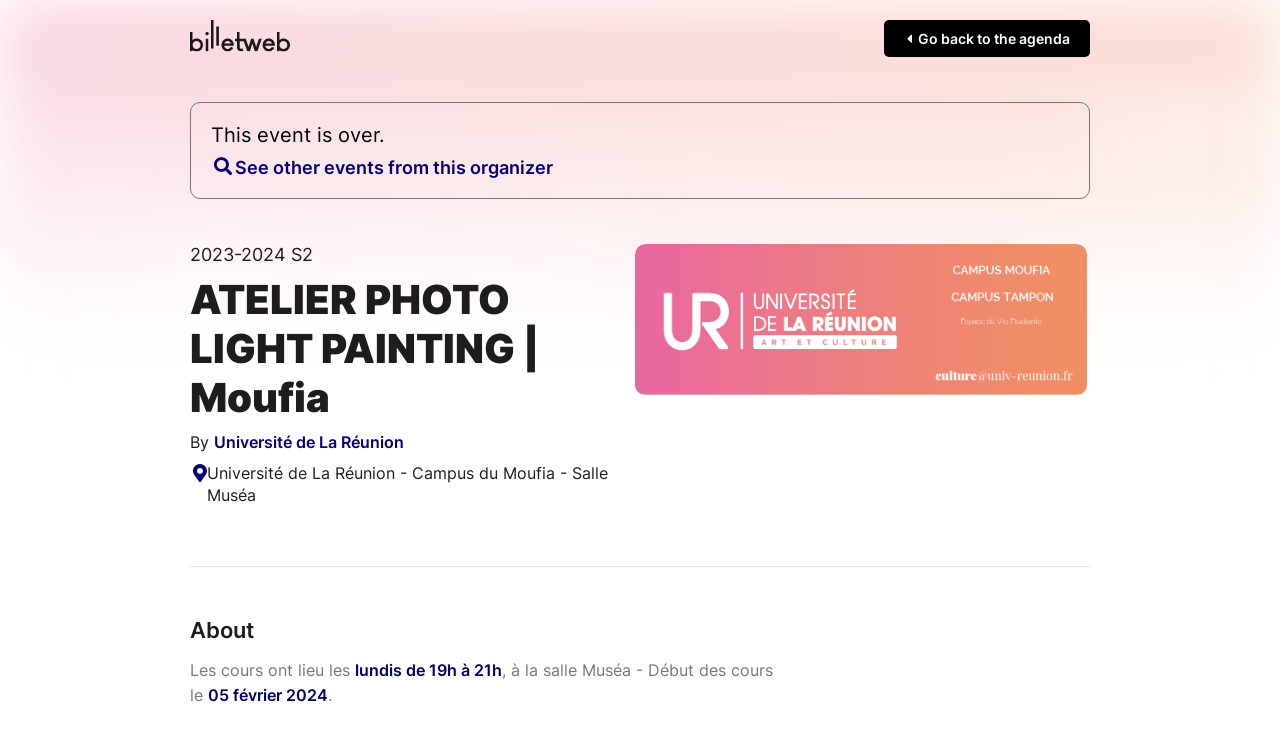

--- FILE ---
content_type: text/html; charset=UTF-8
request_url: https://www.billetweb.fr/shop.php?event=atelier-photo-lightpainting-moufia&cross_shop=u10303&color=060074&page=1&margin=no_margin
body_size: 5076
content:
<!DOCTYPE html>
<!--[if IE 7 ]>    <html class="ie7 oldie"> <![endif]-->
<!--[if IE 8 ]>    <html class="ie8 oldie"> <![endif]-->
<!--[if IE 9 ]>    <html class="ie9"> <![endif]-->
<!--[if (gt IE 9)|!(IE)]><!-->
<html lang="en" data-sid="96c542ae5e30bf3d1626e6f9bc320867"> <!--<![endif]-->
<head>
    <meta http-equiv="X-UA-Compatible" content="IE=edge,chrome=1"/>
    <meta charset="utf-8"/>
    <meta name="description" content="ATELIER PHOTO LIGHT PAINTING | Moufia">
    <meta name="author" content="">
	<meta http-equiv="Content-Type" content="text/html; charset=utf-8" />
	<meta name="viewport" content="width=device-width, initial-scale=1, maximum-scale=1, user-scalable=no" />
	<meta name="robots" content="noindex">
	<meta name="language" content="en-en" />

	<title>ATELIER PHOTO LIGHT PAINTING | Moufia #1038851</title>


	<script async src="https://www.googletagmanager.com/gtag/js?id=G-M81HTQWH8Q" type="859e915606fd03ca8fe5dda5-text/javascript"></script>
	<script type="859e915606fd03ca8fe5dda5-text/javascript">
		  window.dataLayer = window.dataLayer || [];
		  function gtag(){dataLayer.push(arguments);}
		  gtag('js', new Date());
		  gtag('config', 'G-M81HTQWH8Q');
	</script>

	<link rel="stylesheet" href="/css/bo/jquery-ui.css" type="text/css" media="screen" />
	<link rel="stylesheet" href="/css/bo/jquery.ui.theme.css" type="text/css" media="screen" />
	<link rel="stylesheet" href="/ext/fontawesome/css/all.min.css">


	<link rel="stylesheet" type="text/css" href="/css/shop.css?v=261">
	<link rel="stylesheet/less" type="text/css" href="/css/shop.less.css?v=261">




	<script type="859e915606fd03ca8fe5dda5-text/javascript" language="javascript" src="/js/jquery-1.10.2.js"></script>
	<script type="859e915606fd03ca8fe5dda5-text/javascript" language="javascript" src="/js/jquery-ui-1.10.4.custom.min.js"></script>
	<script src="/ext/less.js-master/dist/less.js" type="859e915606fd03ca8fe5dda5-text/javascript"></script>
	<script type="859e915606fd03ca8fe5dda5-text/javascript" src="/js/jquery.validate.js?v=261"></script>
	<script type="859e915606fd03ca8fe5dda5-text/javascript" language="javascript" src="/js/validate/en.js"> </script>

	<link rel="shortcut icon" class="favicon_replace" href="/images/front/favicon.ico">
	<link rel="icon" class="favicon_replace" type="image/png" href="/images/front/favicon-32x32.png" sizes="32x32" />
	<link rel="icon" class="favicon_replace" type="image/png" href="/images/front/favicon-16x16.png" sizes="16x16" />
	<link rel="apple-touch-icon" class="favicon_replace" href="/images/front/apple-touch-icon.png">
	<link rel="icon" class="favicon_replace" sizes="192x192" href="/images/front/android-chrome-192x192.png">
	<link rel="icon" class="favicon_replace" sizes="512x512" href="/images/front/android-chrome-512x512.png">


	<script language="javascript" src="/js/shop.js?v=261" type="859e915606fd03ca8fe5dda5-text/javascript"></script>






	<script type="859e915606fd03ca8fe5dda5-text/javascript">
		var _paq = window._paq = window._paq || [];
		_paq.push(['disableCookies']);
		_paq.push(['trackPageView']);
		_paq.push(['enableLinkTracking']);
		(function() {
			var u="//matomo-test.billetweb.fr/";
			_paq.push(['setTrackerUrl', u+'matomo.php']);
			_paq.push(['setSiteId', '1']);
			var eventCategory = 'Page';
			var eventAction = 'Display';
			var eventName = 'Event';
			var eventId = '1038851';
			_paq.push(['trackEvent', eventCategory, eventAction, eventName, eventId]);
			var d=document, g=d.createElement('script'), s=d.getElementsByTagName('script')[0];
			g.async=true; g.src=u+'matomo.js'; s.parentNode.insertBefore(g,s);
		})();
	</script>


	<script type="859e915606fd03ca8fe5dda5-text/javascript">
	function setBasketTimeout(basket_timeout){

		if(basket_timeout!=null){
			var count=basket_timeout;
			var init_count=count;
			var counter=setInterval(timer, 1000);
			var always_display_countdown = false;
			function timer(){
				  count=count-1;
				  if (count <= 0){
				     clearInterval(counter);
				     if(basket_timeout>10 && $("#formshop_checkout").length>0){
				    	 location.reload();
				     }
				     else{
				    	 $('#message').text("Your basket has expired");
					     $('#message').addClass("message_warning");
					     $('.nextButton').hide();
				     }
				     return;
				  }
				  if(count==300){
					  $("html, body").animate({ scrollTop: 0 }, "slow");
				  }
				  if((count<300 || always_display_countdown) && !$('#message').hasClass("message_error")){
					  if(!$('#message').hasClass("message_warning") || init_count-count>3){
						  $('#message').addClass("message_warning");
						  $('#message').text(Math.round(count/60) + " remaining minutes to finalize your order");
					  }
				  }
			}
		}
	}
	</script>



</head>

<body class="shop_body  step_1" data-color="060074" >




<section id="shop" class="event_header public page no_margin" event="atelier-photo-lightpainting-moufia" event_id="1038851">
<div style="display:none;" id="language">en</div>

<div id="header_blocks">

	<div id="fallback">
		Display fullscreen
	</div>


	<div id="promote_block" class="promote_block" >
		<a href="javascript:void(0)"><span class="active"> </span> </a>
		<a href="javascript:void(0)" class="send_again_link ">Ticket lost ? <span id="send_again_click_here" class="main_color">Click here</a></span><span class="separator ">|</span>
		<span id="language_icon"><span class="fal fa-comment"></span> English <span  class="fa fa-chevron-down "></span></span>
	 	<select id="language_dropdown" style="display:none;">
			<option value="fr">Francais</option><option selected value="en">English</option><option value="es">Español</option><option value="it">Italiano</option><option value="de">Deutsch</option><option value="pt">Português</option><option value="nl">Dutch</option>
		</select>
	</div>





	<div id="checkout_step_description"></div>

	<ul id="checkout" class="header_secondary ">
		<div id="checkout_step" style="display:none;">Step</div>
		<li class="step inactive" style="display:none;">
			<div class="text">Choice of date</div>
			<div class="symbol"><span class="fal fa-chevron-right"></span></div>
		</li>
		<li class="step active">
			<div class="text">Basket</div>
			<div class="symbol"><span class="fal fa-chevron-right"></span></div>
		</li>
		<li class="step inactive" style="display:none;">
			<div class="text">Options</div>
			<div class="symbol"><span class="fal fa-chevron-right"></span></div>
		</li>
		<li class="step inactive">
			<div class="text">Details</div>
			<div class="symbol"><span class="fal fa-chevron-right"></span></div>
		</li>
		<li class="step inactive">
			<div class="text">Summary</div>
			<div class="symbol"><span class="fal fa-chevron-right"></span></div>
		</li>
		<li class="step inactive">
			<div class="text">Confirmation</div>
			<div class="symbol"><span class="fal fa-chevron-right"></span></div>
		</li>
	</ul>






	<div id="context_container">

		<div id="context_back_container">
			<span class="far fa-chevron-left"></span>
			<span id="context_back"></span>
		</div>


		<div id="context_title"></div>

	</div>


	<div class="dropdown back_header " style="margin-left:10px;overflow:visible;display:none;margin-left: auto;">
		<a class="controler_icon" style="color:#1D1D1C;">Outils <span class="far fa-chevron-down"></span></a>
	 	<div class="dropdown-content " >





			<a href="javascript:void(0)" class="dropdown-item dropdown-item-category" style="color: #777; border: none;">
				<span class="text">Last order</span>
			</a>




		</div>
	</div>
</div>

<div id="message_blocks">
	<div id="message" class="message    ">
		<div id="message_wrap">
			
		</div>
	</div>
	<div id="loading"><img src="/images/progress_bar.gif"></div>

</div>







<div id="send_again" class="top_module_container" style="display:none;">




    <div id="relink"  style="display:none;margin-bottom:20px;border:solid 1px #DDD;">

		<table width="100%" border="0" cellspacing="0" cellpadding="0" id="relink_table" >
			 <tr>
		          <td colspan="2">
		         	 <div class="shop_step1_header">
		             <div class="shop_step1_header_name">
		              	Modify email order
		             </div>
		           	 </div>
		          </td>
			 </tr>
			<tr class="row">
				 <td class="shop_step1_name" style="width:50%;">Last name</td>
				 <td ><input id="relink_lastname" type="text" name="lastname"/></td>
			</tr>
			<tr class="row">
				 <td class="shop_step1_name" style="width:50%;">First name</td>
				 <td ><input id="relink_firstname" type="text" name="firstname"/></td>
			</tr>
			<tr class="row">
				 <td class="shop_step1_name" style="width:50%;">New email</td>
				 <td ><input id="relink_email" type="text" name="email" placeholder="abc@xyz.com"/></td>
			</tr>
			<tr>
		 		<td colspan="2">
		 		 	<div class="button_container">
				       	  <div class="previousButton" > </div>
				          <div class="nextButton ">
				         	<a class="navButton custom_color_block" id="relink_button" href="javascript:void(0)" data-event="atelier-photo-lightpainting-moufia"><span>Submit</span></a>
				         </div>
			   		 </div>
		 		</td>
		 	</tr>
		</table>

    </div>


	 <table width="100%" border="0" cellspacing="0" cellpadding="0" id="seng_again_table"   style="border:solid 1px #DDD;">
		 <tr>
	          <td colspan="2">
	         	 <div class="shop_step1_header">
	             <div class="shop_step1_header_name">
	              	<span class="fal fa-envelope" ></span>Ship the order again
	             </div>
	           	 </div>
	          </td>
		 </tr>
		<tr class="row">
			 <td class="shop_step1_name" style="width:50%;">Type the email address used for your order</td>
			 <td ><input  id="send_again_input" type="text" name="email" placeholder="abc@xyz.com"/></td>
		</tr>
		 <tr>
		 	<td colspan="2">
		 		<div class="button_container">
			 	  	 <div class="previousButton" >
			         	 <a class="send_again_link navButtonSecondary navButton "  href="javascript:void(0)" ><span >Cancel</span></a>
			     	 </div>
				  	<div class="nextButton">
		         		 <a class="navButton custom_color_block" id="send_again_button" href="javascript:void(0)" data-event="atelier-photo-lightpainting-moufia"><span>Submit</span></a>
		        	 </div>
		         </div>
	         </td>
         <tr>
	</table>

	 <table width="100%" border="0" cellspacing="0" cellpadding="0" id="download_table"   style="margin-top:30px;border:solid 1px #DDD;margin-bottom:10px;">
		 <tr>
	          <td colspan="2">
	         	 <div class="shop_step1_header">
	             <div class="shop_step1_header_name">
	              	<span class="fal fa-download"></span>Download my tickets
	              	<span id="download_ok" style="display:none"><span class="fa fa-check-circle" style="margin:0px 10px;"></span>Download complete</span>
	             </div>
	           	 </div>
	          </td>
		 </tr>
		<tr class="row">
			 <td class="shop_step1_name" style="width:50%;" >Email</td>
			 <td ><input id="download_email" type="text" name="email" placeholder="abc@xyz.com"/></td>
		</tr>
		<tr class="row">
			 <td class="shop_step1_name" style="width:50%;">Last 4 digits of the bank card</td>
			 <td ><input id="download_card" style="width:50px;" type="text" name="card" placeholder="9999"/></td>
		</tr>
		 <tr>
		 	<td colspan="2">
		 		<div class="button_container">
			 	  	 <div class="previousButton" >
			         	 <a class="send_again_link navButtonSecondary navButton "  href="javascript:void(0)" ><span >Cancel</span></a>
			     	 </div>
				  	<div class="nextButton">
		         		 <a class="navButton custom_color_block" id="download_button" href="javascript:void(0)" data-event="atelier-photo-lightpainting-moufia"><span>Download</span></a>
		        	 </div>
		         </div>
	         </td>
         <tr>
	</table>

	<div id="check_payment"  style="margin:20px 0;">

		<table width="100%" border="0" cellspacing="0" cellpadding="0" id="check_payment_table" >
			 <tr>
		          <td colspan="2">
		         	 <div class="shop_step1_header">
		             <div class="shop_step1_header_name">
		              	<span class="fal fa-question"></span>Check if there is an order in your name
		             </div>
		           	 </div>
		          </td>
			 </tr>
			<tr class="row">
				 <td class="shop_step1_name" style="width:50%;">Last name</td>
				 <td ><input id="check_payment_lastname" type="text" name="lastname"/></td>
			</tr>
			<tr class="row">
				 <td class="shop_step1_name" style="width:50%;">First name</td>
				 <td ><input id="check_payment_firstname" type="text" name="firstname"/></td>
			</tr>
			<tr class="row">
				 <td class="shop_step1_name" style="width:50%;">Order date</td>
				 <td ><input id="check_payment_date" class="datepicker" type="text" name="check_payment_date" /></td>
			</tr>
			<tr>
		 		<td colspan="2">
			 		<div class="button_container">
				 	  <div class="previousButton" > </div>
			          <div class="nextButton">
			         	<a class="navButton custom_color_block" id="check_payment_button" href="javascript:void(0)" data-event="atelier-photo-lightpainting-moufia"><span>Check</span></a>
			         </div>
			     </div>
		 		</td>
		 	</tr>
		</table>

    </div>

</div>

<script type="859e915606fd03ca8fe5dda5-text/javascript">



function local_ready(){

	 if($(".step_2").length>0){
		 scrollTo("widget");
	 }

	 $(".shop_step1_ticket .ticket_image").on("click", function(event) {
        event.preventDefault();
		var img = $(this);
		$width=img[0].naturalWidth;
        if ($(this).hasClass('expanded')) {
            $(this).removeClass('expanded');
			$(this).next('.zoom').show();
        } else {
			if($width>400){
				$(this).addClass('expanded');
				$(this).next('.zoom').hide();
			}
			else{
				$(this).addClass('expanded mini');
				$(this).next('.zoom').hide();
			}
        }
    });


	if(getURLParameter('autosubmit')!== false && $("#select_on_map_button").length>0){
		$("#select_on_map_button").click();
	}




	if($(".header").length>0)
	$(".shop_step1_ticket .shop_step1_name_text").each(function() {
		if($(this).text().length>40){
			$(this).closest('.shop_step1_ticket').addClass('long_text');
		}
	})

	$("#reduction").on('change', function (e) {
		e.preventDefault();
		$(".shop_step1_reduction_alert").show();
	});



	if($(".show_all_categories").length>0 && $(".header").length==0)
	 $('input[type="submit"]').on("click", function(e) {
	   		if($(".shop_step1_category.level_0").not('.visited','.expanded').length>0){
				$(".shop_step1_category.expanded").click();
				$(".shop_step1_category").not('.visited').not('.expanded').addClass('fade');
				e.preventDefault();
				scrollTo("widget");
				setTimeout(function(){
					$("[name='submit_basket']").val($("#sales_basket_continue").text());
					$(".shop_step1_category").not('.visited').not('.expanded').first().click();
				}, 350);
			}
	 });

	$(".ticket_image").click(function(e){
		e.preventDefault() ;
	});

	if($(".shop_step1_ticket").length==1)
		$(".shop_step1_ticket").last().addClass('last');

	$(".promote_link").click(function(e){
		e.preventDefault() ;
		window.open('https://www.billetweb.fr?utm_source=widget');
		try {
			gtag('event', 'promote', {
				'event_category': 'basket',
				'event_label': 'promote'
			});
		} catch (error) {
			console.error('gtag is not defined', error);
		}
	});

}
</script>


<form method="post" id="formshop_basket" name="FormShop" action="?event=atelier-photo-lightpainting-moufia&margin=no_margin&color=060074&cross_shop=u10303&step=2">
       <input type="hidden" name="step" value="1" />
       <input type="hidden" name="sid" value="96c542ae5e30bf3d1626e6f9bc320867" />
       <table width="100%" border="0" cellspacing="0" cellpadding="0" class="shop_step1_table ">





         	<tr >
             	<td colspan="4" class="shop_step1_empty">
             		<div class="block">
             			<div style="margin-right:5px;" class=" "></div>
             			The event is over



             		</div>
               </td>
           </tr>




	  	 <input type="hidden" name="session" value="0" />
         <input type="hidden" id="tax" name="tax" value="" />
         </table>



         <div class="button_container">

         	 <div class="promote_link" class="promote_link">
     		 	<a href="javascript:void(0)" onclick="if (!window.__cfRLUnblockHandlers) return false; " data-cf-modified-859e915606fd03ca8fe5dda5-="">
	     		 	<div id="payment_logo"><span class="fal fa-lock"></span><span class="text">
	     		 	 Secure payment
	     		 	 - Billetweb
	     		 	 </span></div>
	     		 </a>
     		 </div>

         	 <div class="previousButton">
	         </div>

	          <div class="nextButton" style="display:none">
        		 <input class="navButton custom_color_block" type="submit" name="submit_basket" value="Registration"></input>
	          </div>
         </div>

         <div id="bottom_line" style="display:none;">
     		 <div class="promote_link">
     		 	<a href="javascript:void(0)" class="promote_link" >
	     		 	<div id="payment_logo"><span class="fal fa-lock"></span><span class="text">Secure payment - Billetweb</span></div>
	     		 </a>
     		 </div>
	    </div>

        <div style="display:none;" id="sales_basket_none">None</div>
        <div style="display:none;" id="sales_basket_to_select">The number of elements to select is</div>
        <div style="display:none;" id="sales_basket_required">Please choose at least one of the following</div>
        <div style="display:none;" id="sales_basket_modify">If you do not complete all of the choices now, you can do so from the link at the bottom of your purchase confirmation email.</div>
        <div style="display:none;" id="sales_basket_min_to_select">The minimum number of selectable elements is</div>
        <div style="display:none;" id="sales_basket_max_to_select">The maximum number of selectable elements is</div>
        <div style="display:none;" id="sales_basket_amount_exceed">Maximum amount for card payment is</div>
        <div style="display:none;" id="sales_basket_selection_empty">You must select at least one product</div>
		<div style="display:none;" id="sales_basket_donation_empty">Minimum amount is not reached</div>
		<div style="display:none;" id="sales_basket_cookies_blocked">Your browser blocks cookies. Please enable cookies from billetweb.fr in order to use the box office.</div>
		<div style="display:none;" id="sales_basket_third_party_cookies_blocked">Your browser blocks cookies from third parties. Please allow these cookies in order to use the box office.</div>
		<div style="display:none;" id="sales_basket_third_party_cookies_fix">Your browser blocks cookies. Allow cookies or  <br> <div name="fixcookies" style="display:inline-block;margin-top:20px;background-color:#B00020 !important;" class="navButton custom_color_block" onclick="if (!window.__cfRLUnblockHandlers) return false; fixCookies();" data-cf-modified-859e915606fd03ca8fe5dda5-="">Click here</div> </div>
		<div style="display:none;" id="sales_basket_next_step">A choice will be proposed to you in the next step</div>
		<div style="display:none;" id="sales_basket_not_alone">These products cannot be purchased alone</div>
		<div style="display:none;" id="sales_basket_continue">Next</div>
		<div style="display:none;" id="sales_basket_discount">You can enter your code just before payment</div>
</form>










</section>
<script defer src="https://static.cloudflareinsights.com/beacon.min.js/vcd15cbe7772f49c399c6a5babf22c1241717689176015" integrity="sha512-ZpsOmlRQV6y907TI0dKBHq9Md29nnaEIPlkf84rnaERnq6zvWvPUqr2ft8M1aS28oN72PdrCzSjY4U6VaAw1EQ==" data-cf-beacon='{"version":"2024.11.0","token":"77d572fed8794033a3fb6d1b9a0eadb0","server_timing":{"name":{"cfCacheStatus":true,"cfEdge":true,"cfExtPri":true,"cfL4":true,"cfOrigin":true,"cfSpeedBrain":true},"location_startswith":null}}' crossorigin="anonymous"></script>
<script src="/cdn-cgi/scripts/7d0fa10a/cloudflare-static/rocket-loader.min.js" data-cf-settings="859e915606fd03ca8fe5dda5-|49" defer></script>

--- FILE ---
content_type: image/svg+xml
request_url: https://www.billetweb.fr/images/front/billetweb_black.svg
body_size: 1270
content:
<?xml version="1.0" encoding="utf-8"?>
<svg viewBox="0 0 214.62 69.67" xmlns="http://www.w3.org/2000/svg">
  <defs>
    <style>.cls-1{fill:#0080c5;}</style>
  </defs>
  <g id="Calque_2" data-name="Calque 2">
    <g id="Calque_2-2" data-name="Calque 2">
      <path class="cls-1" d="M0,26.51H5.57l0,0V44.46h0a6.64,6.64,0,0,1,1.19-1.18A11.2,11.2,0,0,1,14,40.75h0a13.71,13.71,0,0,1,8.61,3,18.18,18.18,0,0,1,1.54,1.42,15.07,15.07,0,0,1,2.87,4.61,14.75,14.75,0,0,1-.78,12.45,16.35,16.35,0,0,1-1.62,2.4,17.12,17.12,0,0,1-1.83,1.83,14.51,14.51,0,0,1-1.51,1,13.41,13.41,0,0,1-7.16,2.11h-.38a14.26,14.26,0,0,1-3.74-.61,10,10,0,0,1-2-.9A12.76,12.76,0,0,1,6.56,67c-.31-.29-.63-.61-1-1V69H0V26.54ZM5.6,55.17v.14a8.85,8.85,0,0,0,1.71,5.25,10.19,10.19,0,0,0,1.07,1.22l.53.47a9.77,9.77,0,0,0,1.59,1,8.38,8.38,0,0,0,3.51.81,8.23,8.23,0,0,0,6.15-2.72,9.92,9.92,0,0,0,1.48-2.24,9.16,9.16,0,0,0,.84-3.83v-.11a9.06,9.06,0,0,0-2.17-5.92,8.28,8.28,0,0,0-6.39-2.9,8.41,8.41,0,0,0-3.62.93A7.68,7.68,0,0,0,8.56,48.5a11,11,0,0,0-1,1.07A8.83,8.83,0,0,0,5.6,55.17Z" style="fill: rgb(0, 0, 0);"/>
      <path class="cls-1" d="M36.45,26.51h.23a3.62,3.62,0,0,1,3.54,3.57v.17a3.62,3.62,0,0,1-3.57,3.57h-.18a3.49,3.49,0,0,1-2.43-1,3.65,3.65,0,0,1-.81-1.13,3.33,3.33,0,0,1-.32-1.39v-.23A3.62,3.62,0,0,1,34,27.55l.43-.37A3.67,3.67,0,0,1,36.45,26.51Zm2.93,14.68V69l0,0H33.78l0,0V41.19Z" style="fill: rgb(0, 0, 0);"/>
      <path class="cls-1" d="M44.89,0h5.73V62.7l0,0H45.05l0,0V0Z" style="fill: rgb(0, 0, 0);"/>
      <path class="cls-1" d="M56.42,14.44H62l0,0V56.88l0,0H56.42l0,0V14.47Z" style="fill: rgb(0, 0, 0);"/>
      <path class="cls-1" d="M80.35,40.75h.84a12.32,12.32,0,0,1,8.15,3.4A14.38,14.38,0,0,1,92,47.39a15.73,15.73,0,0,1,2.12,7.84v.87q0,.81-.12.81H73.21a9.12,9.12,0,0,0,2.21,4.64,7.11,7.11,0,0,0,5.33,2.52c2.52,0,4.63-1.26,6.33-3.8a4.49,4.49,0,0,1,.58-1c3.32,1.51,5,2.28,5,2.32a18.42,18.42,0,0,1-1.83,3q-4.27,5-10.07,5H80.7q-6,0-10.27-5.31a15.24,15.24,0,0,1-3-9.08v-.11a14.91,14.91,0,0,1,5.19-11.49A12.64,12.64,0,0,1,80.35,40.75ZM73.73,51.63H87.8v0a9.71,9.71,0,0,0-2.26-3.36,7.24,7.24,0,0,0-4.82-1.89c-2.64,0-4.82,1.4-6.52,4.21Z" style="fill: rgb(0, 0, 0);"/>
      <path class="cls-1" d="M100.93,26.51h5.57l0,0V41.16h7.53L116,46.8h-9.43v14A2.19,2.19,0,0,0,107.64,63a3.25,3.25,0,0,0,1.56.41,10.16,10.16,0,0,0,3.22-.76l.23-.11,2.09,5.25c-.46.19-1.22.44-2.26.75a13.66,13.66,0,0,1-3.25.47h-.06A8.77,8.77,0,0,1,104,67.29a10.23,10.23,0,0,1-1.07-.92l-.5-.64a5.9,5.9,0,0,1-.72-1.19,8.57,8.57,0,0,1-.79-3.54V46.79H96.81l0,0V41.19l0,0h4.12Z" style="fill: rgb(0, 0, 0);"/>
      <path class="cls-1" d="M119.59,41.18s.25.68.7,2L124.87,57l.78,2.33,4.09-13.2,1.54-5h5a1.71,1.71,0,0,1,.15.49l3.91,12.56,1.57,5.11a15.85,15.85,0,0,0,.72-2l4.5-13.67.84-2.46h6.18v0L149.5,54.73l-4.3,12.51L144.62,69h-5.57a3.09,3.09,0,0,1-.26-.82q-1.24-3.85-2.35-7.48l-2.64-8.53h0l-3.95,12.62L128.52,69h-5.59s-.2-.52-.53-1.54l-4.11-12-4.41-12.82-.47-1.45Z" style="fill: rgb(0, 0, 0);"/>
      <path class="cls-1" d="M168.63,40.75h.84a12.32,12.32,0,0,1,8.15,3.4,15,15,0,0,1,2.64,3.24,15.72,15.72,0,0,1,2.11,7.84v.87c0,.54,0,.81-.11.81H161.49a9.12,9.12,0,0,0,2.2,4.64A7.15,7.15,0,0,0,169,64.07c2.51,0,4.62-1.26,6.32-3.8a4.27,4.27,0,0,1,.59-1q5,2.26,5,2.32a17.08,17.08,0,0,1-1.83,3q-4.26,5-10.06,5H169q-6,0-10.27-5.31a15.29,15.29,0,0,1-2.95-9.08v-.11a14.91,14.91,0,0,1,5.19-11.49A12.62,12.62,0,0,1,168.63,40.75ZM162,51.63h14.07v0a9.71,9.71,0,0,0-2.26-3.36A7.26,7.26,0,0,0,169,46.35q-4,0-6.52,4.21Z" style="fill: rgb(0, 0, 0);"/>
      <path class="cls-1" d="M186.54,26.51h5.54l0,0V44.46h0a7,7,0,0,1,1.19-1.18,11.24,11.24,0,0,1,7.23-2.53h0a13.71,13.71,0,0,1,8.61,3,18.18,18.18,0,0,1,1.54,1.42,15.27,15.27,0,0,1,2.87,4.61,14.75,14.75,0,0,1-.78,12.45,15.73,15.73,0,0,1-1.63,2.4,16.32,16.32,0,0,1-1.82,1.83,15.66,15.66,0,0,1-1.51,1,13.45,13.45,0,0,1-7.17,2.11h-.38a14.32,14.32,0,0,1-3.74-.61,10.22,10.22,0,0,1-2-.9A12,12,0,0,1,193.06,67c-.31-.29-.63-.61-.95-1V69h-5.6V26.54Zm5.57,28.66v.14a8.85,8.85,0,0,0,1.71,5.25,10.19,10.19,0,0,0,1.07,1.22l.52.47a9.79,9.79,0,0,0,1.6,1,8.38,8.38,0,0,0,3.51.81,8.23,8.23,0,0,0,6.15-2.72,10.27,10.27,0,0,0,1.48-2.24,9.16,9.16,0,0,0,.84-3.83v-.11a9.07,9.07,0,0,0-2.18-5.92,8.28,8.28,0,0,0-6.38-2.9,8.49,8.49,0,0,0-3.63.93,7.68,7.68,0,0,0-1.74,1.22,9.38,9.38,0,0,0-1,1.07A8.77,8.77,0,0,0,192.11,55.17Z" style="fill: rgb(0, 0, 0);"/>
    </g>
  </g>
</svg>